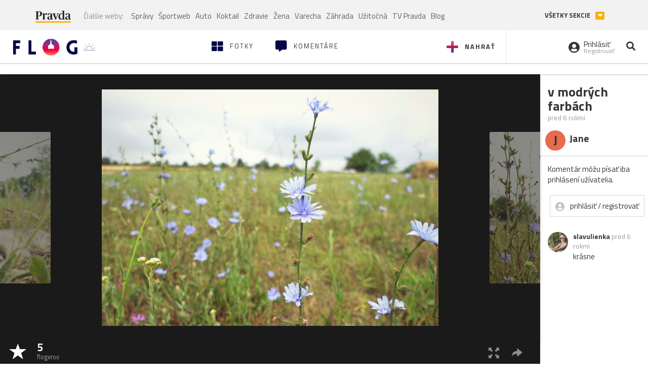

--- FILE ---
content_type: application/javascript; charset=utf-8
request_url: https://fundingchoicesmessages.google.com/f/AGSKWxVrGnr2Obtc4DKIdGWCgCLTM_uoKEDdPHUMMgjOMYCQhU4MFbmdXh-2mVw6oB5iPxoRJ5ddYM0F9tfvHff6Q6_itFiLKSqHRfO6EUWkYws-ntyMdV13vqz5tCtDhkoAY7CC_ebGuA==?fccs=W251bGwsbnVsbCxudWxsLG51bGwsbnVsbCxudWxsLFsxNzY4NTc3NjczLDgzMTAwMDAwMF0sbnVsbCxudWxsLG51bGwsW251bGwsWzcsMTAsNl0sbnVsbCxudWxsLG51bGwsbnVsbCxudWxsLG51bGwsbnVsbCxudWxsLG51bGwsMV0sImh0dHBzOi8vZmxvZy5wcmF2ZGEuc2svamFuYS16ZW1hbm92YS5mbG9nIixudWxsLFtbOCwiTTlsa3pVYVpEc2ciXSxbOSwiZW4tVVMiXSxbMTYsIlsxLDEsMV0iXSxbMTksIjIiXSxbMjQsIiJdLFsyOSwiZmFsc2UiXV1d
body_size: 130
content:
if (typeof __googlefc.fcKernelManager.run === 'function') {"use strict";this.default_ContributorServingResponseClientJs=this.default_ContributorServingResponseClientJs||{};(function(_){var window=this;
try{
var np=function(a){this.A=_.t(a)};_.u(np,_.J);var op=function(a){this.A=_.t(a)};_.u(op,_.J);op.prototype.getWhitelistStatus=function(){return _.F(this,2)};var pp=function(a){this.A=_.t(a)};_.u(pp,_.J);var qp=_.Zc(pp),rp=function(a,b,c){this.B=a;this.j=_.A(b,np,1);this.l=_.A(b,_.Nk,3);this.F=_.A(b,op,4);a=this.B.location.hostname;this.D=_.Dg(this.j,2)&&_.O(this.j,2)!==""?_.O(this.j,2):a;a=new _.Og(_.Ok(this.l));this.C=new _.bh(_.q.document,this.D,a);this.console=null;this.o=new _.jp(this.B,c,a)};
rp.prototype.run=function(){if(_.O(this.j,3)){var a=this.C,b=_.O(this.j,3),c=_.dh(a),d=new _.Ug;b=_.fg(d,1,b);c=_.C(c,1,b);_.hh(a,c)}else _.eh(this.C,"FCNEC");_.lp(this.o,_.A(this.l,_.Ae,1),this.l.getDefaultConsentRevocationText(),this.l.getDefaultConsentRevocationCloseText(),this.l.getDefaultConsentRevocationAttestationText(),this.D);_.mp(this.o,_.F(this.F,1),this.F.getWhitelistStatus());var e;a=(e=this.B.googlefc)==null?void 0:e.__executeManualDeployment;a!==void 0&&typeof a==="function"&&_.Qo(this.o.G,
"manualDeploymentApi")};var sp=function(){};sp.prototype.run=function(a,b,c){var d;return _.v(function(e){d=qp(b);(new rp(a,d,c)).run();return e.return({})})};_.Rk(7,new sp);
}catch(e){_._DumpException(e)}
}).call(this,this.default_ContributorServingResponseClientJs);
// Google Inc.

//# sourceURL=/_/mss/boq-content-ads-contributor/_/js/k=boq-content-ads-contributor.ContributorServingResponseClientJs.en_US.M9lkzUaZDsg.es5.O/d=1/exm=ad_blocking_detection_executable,kernel_loader,loader_js_executable,web_iab_us_states_signal_executable/ed=1/rs=AJlcJMzanTQvnnVdXXtZinnKRQ21NfsPog/m=cookie_refresh_executable
__googlefc.fcKernelManager.run('\x5b\x5b\x5b7,\x22\x5b\x5bnull,\\\x22pravda.sk\\\x22,\\\x22AKsRol_K8Oy0sAD4drrpPa6dq0MnleQG44_XyvQm1tuNa1YntbQfp3tHXMxmsJnIeLoZuftTz-Q-BC-XP5OeOjSG76PfIiQlm4il1Yscbzyv2DawuTN0OK4l00ugd8aNoEuo2otwPCEG8HgtEzBVRf9-Q5v-SGJMeg\\\\u003d\\\\u003d\\\x22\x5d,null,\x5b\x5bnull,null,null,\\\x22https:\/\/fundingchoicesmessages.google.com\/f\/AGSKWxUmP03Uhppa-hajBb72C_tXq-akqyIh1hen65cxx-eQQaJqbwLFFLpTqCVGfi0jlisG4W4KnlMDIt416xxziQf-mQKQ32syIY8kygcUlsADcKN1Q3FhL4B7_lq0OdI2A2461Pxg7g\\\\u003d\\\\u003d\\\x22\x5d,null,null,\x5bnull,null,null,\\\x22https:\/\/fundingchoicesmessages.google.com\/el\/AGSKWxVvjK4GnNUuCpjiGnjGe6FhwSnRaDJITcSelWufKsP6iP3gJVd2sa07MHOT9XnCA4-sGzaMJxKdRiuHo2_GwAI_5UuWzvdwrYFhNLVUq-VhFfuRczdUsME-DD1tv1tzLJKrfVmzRQ\\\\u003d\\\\u003d\\\x22\x5d,null,\x5bnull,\x5b7,10,6\x5d,null,null,null,null,null,null,null,null,null,1\x5d\x5d,\x5b3,1\x5d\x5d\x22\x5d\x5d,\x5bnull,null,null,\x22https:\/\/fundingchoicesmessages.google.com\/f\/AGSKWxVaS5TaiPZJMCe082WQevnYVkh2dZtTbK1j6gdwbmsQm37aKmFdBUkD4GNoKjuPCh6LNv8XZM_5fKgFHSubYCIz8DQqtTpjYOo_XFGCO0Wh9VTMVsigIi9_LQkLp_wy8rlY_5Nuqg\\u003d\\u003d\x22\x5d\x5d');}

--- FILE ---
content_type: application/javascript; charset=utf-8
request_url: https://fundingchoicesmessages.google.com/f/AGSKWxU4P4FIriTIK4nyt6Vf4OV4-hcPqVq89rQ7omu1es93ZaGhJkDynrrVBGy67bILiHCWBglct8Xk8sxE3ZSCqRNkWw6C8MA-zv2yo01Ytv9WrmTTBoYBMob-oRruiol_AIuYnWajOVrX-LMOe7DBkOWXb9LlT-SmPbmTn604mD8B8_W7W7E38Kjew8uD/_=displayAds&/Adstream?_ad/public//reqwads?/peel.js
body_size: -1291
content:
window['75a7205d-a132-4fa9-ba42-8b34bb34787c'] = true;